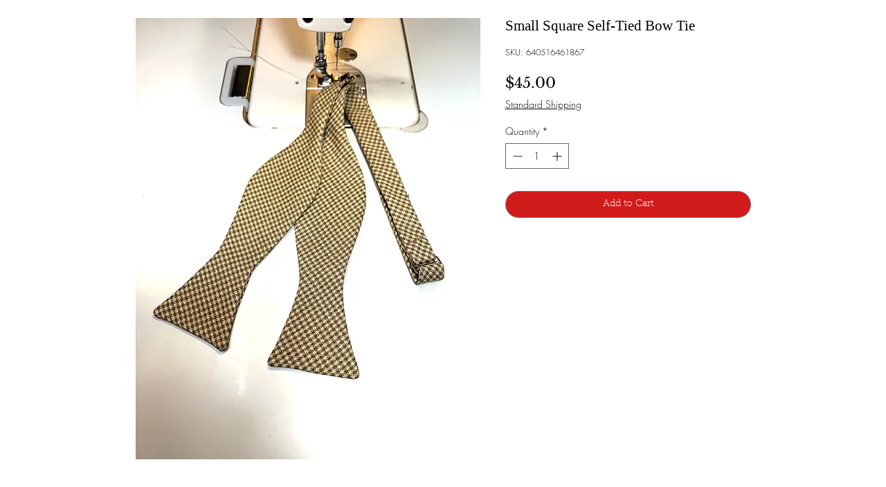

--- FILE ---
content_type: application/javascript; charset=utf-8
request_url: https://wx-countdown-timer.app.amasty.com/api/js_script/cmp/get?instance_id=88694859-aff9-414b-ab43-c1a726d6abe5
body_size: 1240
content:
(async () => {
    const APP_ID = 25;
    const originalPushState = history.pushState;

    history.pushState = function (...args) {
        originalPushState.apply(this, args);
        window.dispatchEvent(new Event('amasty_cmp_urlchange'));
    };

    window.addEventListener('amasty_cmp_urlchange', handleUrlChange);

    const config = {"frontendUrl":"https://wx-countdown-timer.app.amasty.com","settings":{"instanceId":"88694859-aff9-414b-ab43-c1a726d6abe5","isPaidPlan":false,"locale":"en"}};

    handleUrlChange();

    async function fetchConfig(apiUrl) {
        try {
            const response = await fetch(apiUrl);
            if (!response.ok) {
                console.error('Failed to fetch config:', response.statusText);
                return null;
            }
            return await response.json();
        } catch (error) {
            console.error('Error fetching config:', error);
            return null;
        }
    }

    async function sendData(apiUrl, data) {
        try {
            const response = await fetch(apiUrl, {
                method: 'POST',
                headers: {
                    'Content-Type': 'application/json',
                },
                body: JSON.stringify(data),
            });

            if (!response.ok) {
                console.error('Failed to send data:', response.statusText);
                return null;
            }

            return await response.json();
        } catch (error) {
            console.error('Error sending data:', error);
            return null;
        }
    }

    async function runScript(config) {
        if (!config) {
            return;
        }

        const apiUrl = `${config.frontendUrl}/api/cmp/get_order_data?instance_id=${config.settings.instanceId}`;
        const analyticsDataUrl = `${config.frontendUrl}/api/cmp/analytics`;
        const placeholder = '<div data-usefulecomads-target="content" class="usefulecomads-target section"></div>';
        const selector = 'body';
        const offersUrl = 'https://cmp.app.amasty.com/fetch/wx/offers.js';
        const sibling = document.querySelector(selector);
        const hasAdded = !!window?.usefulecomadsAdd;
        const adsClass = '.usefulecomads-target';

        if (!window.location.pathname.includes('thank-you-page')) {
            return;
        }

        const urlParams = window.location.pathname.split('/');
        const orderId = urlParams[urlParams.length - 1];
        const apiUrlWithOrderId = `${apiUrl}&order_id=${orderId}`;

        const data = await fetchConfig(apiUrlWithOrderId);

        if (!data || !['US', 'GB', 'CA'].includes(data.country) || config.settings.isPaidPlan) {
            console.log('Country not eligible, config fetch failed, or plan is paid.');
            return;
        }

        if (sibling && !hasAdded) {
            const scriptInputData = {
                shop_id: window.document.location.host,
                page: window.location.pathname,
                locale: config.settings.locale,
                currency: data.currency,
                total_price: data.totalPrice,
                province: data.province,
                zip: data.zip,
                country_code: data.country,
                shop: window.document.location.host,
                app_id: APP_ID,
            };
            window.usefulecomads = scriptInputData;

            window.usefulecomadsAdd = true;

            const scriptMarkdown = document.querySelector(adsClass);

            if(!scriptMarkdown) {
                sibling.insertAdjacentHTML('beforebegin', placeholder);
                const script = document.createElement('script');
                script.setAttribute('src', offersUrl);
                document.head.appendChild(script);
            }

            sendData(analyticsDataUrl, { ...scriptInputData, instanceId: config.settings.instanceId });
        }
    }

    function handleUrlChange() {
        if (window.location.pathname.includes('thank-you-page')) {
            runScript(config).catch((error) => console.error('Error running script:', error));
        }
    }
})();


--- FILE ---
content_type: application/javascript; charset=utf-8
request_url: https://wx-countdown-timer.app.amasty.com/api/js_script/get?instance_id=88694859-aff9-414b-ab43-c1a726d6abe5
body_size: 3361
content:
(()=>{class o{constructor(t){this.config=t.settings,this.frontendUrl=t.frontendUrl}renderWidget(){var t;document.getElementById("amasty-countdown-timer")||((t=document.createElement("div")).id="amasty-countdown-timer",t.innerHTML=this.getWidgetHtml(),"all"===this.config.interactivity&&this.addClickHandler(t),document.body.prepend(t))}getWidgetHtml(){return`
                <link href="${this.frontendUrl}/countdownTimer.css" rel="stylesheet"/>
                <link rel="preconnect" href="https://fonts.googleapis.com"/>
                <link rel="preconnect" href="https://fonts.gstatic.com" crossorigin="anonymous"/>
                <link href="https://fonts.googleapis.com/css2?family=${this.snakeToCamel(this.config.font)}:wght@100;200;300;400;500;600;700;800;900&display=swap" rel="stylesheet"/>
                <style>
                    #amasty-countdown-timer {
                        background: ${this.config.background_color||"#0C1839"};
                        color: ${this.config.time_units_color||"#A1B2D9"};
                        font-family: "${this.snakeToCamel(this.config.font).replaceAll("+"," ")}", sans-serif;
                    }

                    .title {
                        ${this.buildFontStyles(""+(this.config.title_font_style||"24px bold #4FB0FF"))}
                    }
                    
                    .subtitle {
                        ${this.buildFontStyles(""+(this.config.subtitle_font_style||"16px italic #A1B2D9"))}
                    }

                    .time-unit .label {
                        color: ${this.config.time_units_color||"#A1B2D9"};
                    }

                    .time-unit .number {
                        color: ${this.config.countdown_color||"#D1FF53"};
                        background: ${this.config.timer_window_color||"#172B61"};
                    }

                    .colon {
                        color: ${this.config.time_units_color||"#A1B2D9"};
                    }

                    .shop-button {
                        background: ${this.config.button_bg_color||"#D1FF53"};
                        ${this.buildFontStyles(""+(this.config.button_text_color||"16px bold #0C1839"))}
                        font-family: "${this.snakeToCamel(this.config.font).replaceAll("+"," ")}", sans-serif;
                    }
                </style>
                <div class="title-timer-container">
                    <div class="title-subtitle-container">
                        ${this.config.title?`<div class="title">${this.config.title}</div>`:""}
                        ${this.config.subtitle?`<div class="subtitle">${this.config.subtitle}</div>`:""}
                    </div>
                    <div id="timer">
                        ${this.generateTimerContent()}
                    </div>
                </div>
                ${"button"===this.config.interactivity?`
                    <button class="shop-button" onclick="window.location.href='${this.config.url||window.location.href}'">${this.config.button_text||"Shop Now!"}</button>
                `:""}
            `}addClickHandler(t){t.addEventListener("click",()=>{window.location.href=this.config.url||window.location.href}),t.style.cursor="pointer"}snakeToCamel(t){return this.capitalizeFirstLetter(t.toLowerCase().replace(/([-_][a-z])/g,t=>t.toUpperCase().replace("_","+")))}capitalizeFirstLetter(t){return t.charAt(0).toUpperCase()+t.slice(1)}buildFontStyles(t){var[t,e,o]=t.split(" "),i={fontSize:t,color:o,fontWeight:"400",fontStyle:"normal"};switch(e){case"bold":i.fontWeight="700";break;case"italic":i.fontStyle="italic";break;case"bolditalic":i.fontWeight="700",i.fontStyle="italic"}return`
                font-size: ${i.fontSize};
                color: ${i.color};
                font-weight: ${i.fontWeight};
                font-style: ${i.fontStyle};
            `}createTimeUnit(t,e){return this.config["show_"+t]?`
                <div class="time-unit">
                    <div class="label">${e||"&nbsp;"}</div>
                    <div id="countdown-${t}" class="number">00</div>
                </div>
            `:""}generateTimerContent(){let o="",i=["days","hours","minutes","seconds"];return i.forEach((t,e)=>{this.config["show_"+t]&&(o+=this.createTimeUnit(t,this.config[t+"_label"]),i.slice(e+1).some(t=>this.config["show_"+t]))&&(o+='<div class="colon">:</div>')}),o}}class e{constructor(t){this.sessionManager=new i(t),this.timerRenderer=new o(t),this.config=this.normalizeConfig(t.settings),this.domain=t.domain,this.targetDate=this.getTargetDate(),this.targetDate=this.sessionManager.loadOrResetTimer(this.targetDate),this.handleUrlChange=this.handleUrlChange.bind(this);let e=history.pushState;history.pushState=function(...t){e.apply(this,t),window.dispatchEvent(new Event("amasty_timer_urlchange"))},window.addEventListener("amasty_timer_urlchange",this.handleUrlChange),this.init().catch(t=>console.error(t))}isPreviewMode(){return new URLSearchParams(window.location.search).has("amasty_countdown_timer_preview_mode")}async init(){if(!this.config.enable_timer||this.isPreviewMode())console.log("%c------ Countdown Timer Not Rendered: Preview Mode or Timer Disabled ------","color: red");else if(!this.checkIsWidgetExpire()){if("home"===this.config.display_at){var t=new URL(this.domain).pathname.replace(/\/$/,"");if(window.location.pathname.replace(/\/$/,"")!==t)return void console.log("%c------ Countdown Timer Not Rendered: Display only on home page ------","color: red")}console.log("%c------ Countdown Timer by Amasty is Initializing ------","color: blue"),this.timerRenderer.renderWidget(),this.startCountdown()}}checkIsWidgetExpire(){var t=new Date;return(!this.targetDate||this.targetDate<=t)&&(console.log("%c------ Countdown Timer Not Rendered: Target Date has expired ------","color: red"),!0)}handleUrlChange(){var t,e;this.checkIsWidgetExpire()||(t=document.getElementById("amasty-countdown-timer"))&&("home"===this.config.display_at&&(e=new URL(this.domain).pathname.replace(/\/$/,""),window.location.pathname.replace(/\/$/,"")!==e)?(t.style.display="none",console.log("%c------ Countdown Timer Hidden: Not on home page ------","color: red")):(t.style.display="flex",console.log("%c------ Countdown Timer Displayed: URL change detected ------","color: blue")))}normalizeConfig(t){var e=t.from_date?new Date(t.from_date):null,o=(e&&e.setHours(0,0,0,0),t.to_date?new Date(t.to_date):null);return o&&o.setHours(0,0,0,0),{enable_timer:t.enable_timer??!0,display_at:t.display_at??"all",countdown_mode:t.countdown_mode??"start-to-finish",from_date:e,to_date:o,time_frame_type:t.time_frame_type??"days",time_frame_value:Number.isInteger(t.time_frame_value)&&0<t.time_frame_value?t.time_frame_value:1,font:t.font??"Arial",background_color:t.background_color??"#0C1839",time_units_color:t.time_units_color??"#A1B2D9",countdown_color:t.countdown_color??"#D1FF53",timer_window_color:t.timer_window_color??"#172B61",button_bg_color:t.button_bg_color??"#D1FF53",button_text_color:t.button_text_color??"#0C1839",title:t.title??"",subtitle:t.subtitle??"",title_font_style:t.title_font_style??"24px bold #4FB0FF",subtitle_font_style:t.subtitle_font_style??"16px italic #A1B2D9",interactivity:t.interactivity??"all",url:t.url??"",show_days:t.show_days??!0,show_hours:t.show_hours??!0,show_minutes:t.show_minutes??!0,show_seconds:t.show_seconds??!0,days_label:t.days_label??"Days",hours_label:t.hours_label??"Hours",minutes_label:t.minutes_label??"Minutes",seconds_label:t.seconds_label??"Seconds"}}getTargetDate(){let t=new Date;if("start-to-finish"===this.config.countdown_mode){let t=new Date;var e=this.config.from_date?new Date(this.config.from_date):t,o=t>=e;return this.config.from_date&&!o?null:this.config.to_date&&!(t>(o=new Date(this.config.to_date)))&&e<=o?o:null}var{time_frame_type:i,time_frame_value:n}=this.config;if(n<=0||!Number.isInteger(n))console.error("Invalid time_frame_value. It should be a positive integer.");else switch(i){case"days":t.setDate(t.getDate()+n);break;case"hours":t.setHours(t.getHours()+n);break;case"minutes":t.setMinutes(t.getMinutes()+n);break;case"seconds":t.setSeconds(t.getSeconds()+n);break;default:console.error("Invalid time_frame_type: "+i)}return t}startCountdown(){this.cancelCountdown();let e=()=>{var t=new Date,t=this.targetDate-t;0<=t?(this.updateTimerFromRemainingTime(t),this.interval=requestAnimationFrame(e)):(this.cancelCountdown(),(t=document.getElementById("amasty-countdown-timer"))&&(t.style.display="none"),console.log("%c------ Countdown Complete ------","color: green"))};e()}cancelCountdown(){this.interval&&(cancelAnimationFrame(this.interval),this.interval=null)}updateTimerFromRemainingTime(t){var e=Math.floor(t/864e5),o=Math.floor(t%864e5/36e5),i=Math.floor(t%36e5/6e4),t=Math.floor(t%6e4/1e3);this.updateTimer({days:e,hours:o,minutes:i,seconds:t})}updateTimer({days:t,hours:e,minutes:o,seconds:i}){var n=(t,e)=>{t=document.getElementById(t);t&&t.textContent!==this.formatTime(e)&&(t.classList.remove("flip"),t.offsetWidth,t.textContent=this.formatTime(e),t.classList.add("flip"))};this.config.show_days&&n("countdown-days",t),this.config.show_hours&&n("countdown-hours",e),this.config.show_minutes&&n("countdown-minutes",o),this.config.show_seconds&&n("countdown-seconds",i)}formatTime(t){return t<10?"0"+t:""+t}destroy(){this.cancelCountdown(),window.removeEventListener("amasty_timer_urlchange",this.handleUrlChange)}}class i{constructor(t){this.configKey="countdown_timer_config",this.expiryKey="countdown_timer_expiry",this.creationTimeKey="countdown_timer_creation_time",this.config=t.settings}isSessionTimerEnabled(){return"start-to-finish"!==this.config.countdown_mode&&!!this.config.time_frame_value}isConfigUpdated(){var t,e,o;return!!this.isSessionTimerEnabled()&&(t=JSON.parse(localStorage.getItem(this.configKey))||{},e=this.config.time_frame_type,o=this.config.time_frame_value,t.time_frame_type!==e||t.time_frame_value!==o)}initStorage(t){var e;this.isSessionTimerEnabled()&&(e={time_frame_type:this.config.time_frame_type,time_frame_value:this.config.time_frame_value},localStorage.setItem(this.configKey,JSON.stringify(e)),localStorage.setItem(this.expiryKey,t.toISOString()),localStorage.setItem(this.creationTimeKey,(new Date).toISOString()))}loadRemainingTime(){var t,e;return this.isSessionTimerEnabled()?(t=new Date(localStorage.getItem(this.expiryKey)),e=new Date(localStorage.getItem(this.creationTimeKey)),18e5<new Date-e?(this.clearStorage(),null):t||null):null}loadOrResetTimer(t){var e;return this.isSessionTimerEnabled()?(e=this.loadRemainingTime(),this.isConfigUpdated()||!e?(this.initStorage(t),t):e):t}clearStorage(){localStorage.removeItem(this.configKey),localStorage.removeItem(this.expiryKey),localStorage.removeItem(this.creationTimeKey)}}{var n;let t=new e({frontendUrl:"https://wx-countdown-timer.app.amasty.com",domain:"https://www.bowtiemenswear.com/",settings:{store_id:38,enable_timer:!0,display_at:"home",countdown_mode:"start-to-finish",from_date:null,to_date:null,time_frame_type:"days",time_frame_value:null,interactivity:"none",url:null,title:"Do not miss out!",subtitle:"Last days to grab amazing deals before the sale ends!",show_days:!0,days_label:"Days",show_hours:!0,hours_label:"Hours",show_minutes:!0,minutes_label:"Minutes",show_seconds:!0,seconds_label:"Seconds",button_text:"Shop now!",font:"arial",background_color:"#0C1839",timer_window_color:"#172B61",countdown_color:"#D1FF53",time_units_color:"#A1B2D9",title_font_style:"24px bold #4FB0FF",subtitle_font_style:"16px italic #A1B2D9",button_bg_color:"#D1FF53",button_text_color:"16px bold #0C1839"}});window.addEventListener("beforeunload",()=>{t.destroy()})}})();